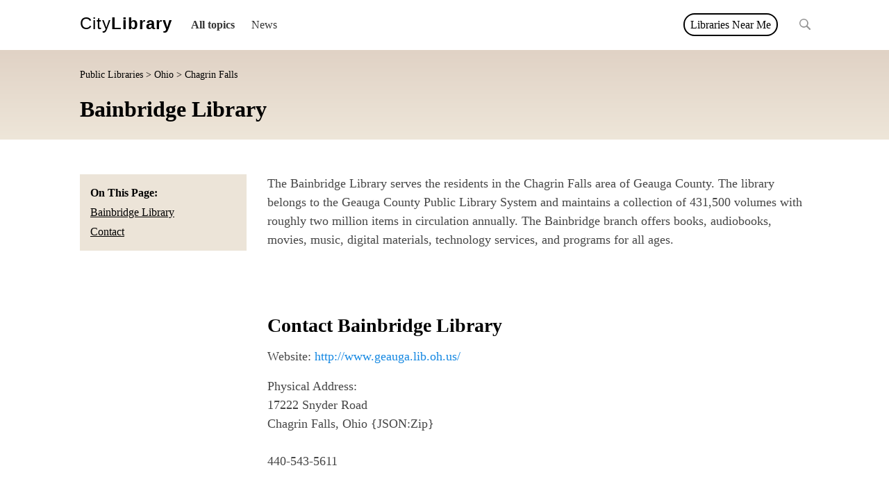

--- FILE ---
content_type: text/html; charset=utf-8
request_url: https://citylibrary.com/public-libraries/bainbridge-library/
body_size: 13830
content:






<!DOCTYPE html>
<html lang="en">
<head>
    <!-- Google Tag Manager -->
    <script>(function (w, d, s, l, i) {
        w[l] = w[l] || [];
        w[l].push({
            'gtm.start':
                new Date().getTime(), event: 'gtm.js'
        });
        var f = d.getElementsByTagName(s)[0],
            j = d.createElement(s), dl = l != 'dataLayer' ? '&l=' + l : '';
        j.async = true;
        j.src =
            'https://www.googletagmanager.com/gtm.js?id=' + i + dl;
        f.parentNode.insertBefore(j, f);
    })(window, document, 'script', 'dataLayer', 'GTM-PSNMZ7N');</script>
    <!-- End Google Tag Manager -->
    <meta charset="utf-8"/>
    <meta name="viewport" content="width=device-width, initial-scale=1, shrink-to-fit=no">
    
    
        <meta name="keywords" content="Bainbridge Library,Ohio,Geauga,Chagrin Falls">
    
    
        <meta name="description" content="The Bainbridge Library serves the residents in the city of Chagrin Falls. Contact by phone at 440-543-5611. Or visit the location at 17222 Snyder Road, Chagrin Falls. Learn more about Bainbridge Library at CityLibrary.com">
    
    
    <title>Bainbridge Library - Contact, Hours, and Information | CityLibrary</title>
    
        <link rel="shortcut icon" href="https://d3oim7aeizxesl.cloudfront.net/static/images/multisite/3/favicon.ico"/>
    

    <script src='https://js.sentry-cdn.com/aafdd0f0473a41c0b7c32e9408b4edda.min.js' crossorigin="anonymous"></script>

    <script type="text/javascript">
        Sentry.onLoad(function() {
            Sentry.init({
                dsn: "https://aafdd0f0473a41c0b7c32e9408b4edda@o4504049165467648.ingest.sentry.io/4504049166778369",
                integrations: [new Sentry.BrowserTracing()],

                // Set tracesSampleRate to 1.0 to capture 100%
                // of transactions for performance monitoring.
                // We recommend adjusting this value in production
                tracesSampleRate: 1.0,
            });
        });
    </script>

    <script type="text/javascript">
        // make sure that those colors are in line with css styles
        let isMobile = /Android|webOS|iPhone|iPad|iPod|BlackBerry|IEMobile|Opera Mini/i.test(navigator.userAgent);
        var site_id = '3';

        var hidePlaceholders = function () {
            var placeholders = document.getElementsByClassName("map-placeholder");
            for (var i = 0; i < placeholders.length; i++) {
                placeholders[i].remove();
            }
        }

        var colors = {
            '1': { // WZ
                'primary': '#89a4bb',
                'secondary': '#4f5d78',
                'color_map': {
                    // https://coolors.co/
                    '0': '#1abD00',  // A
                    '1': '#97de5a',  // A-
                    '2': '#EDFD8B',  // B+
                    '3': '#e5d72d',  // B
                    '4': '#fcb22a',  // B-
                    '5': '#fc7b0d',  // C+
                    '6': '#ff0000',  // C
                    '7': '#b90000',  // C-
                    '8': '#90040c',  // D+
                    '9': '#6f0108',  // D
                    '10': '#530104', // D-
                    '11': '#2e0002', // F
                    '-1': '#e5e5e5'  // no data
                }
            },
            '2': { // RZ
                'primary': '#CACECB',
                'secondary': '#AAADAB'
                //'primary': '#0d6041',
                //'secondary': '#0da682'
            },
            '3': { // CL
                'primary': '#CACECB',
                'secondary': '#AAADAB'
                //'primary': '#e0d2c5',
                //'secondary': '#eee6d9'
            },
            '4': { // CL
                'primary': '#CACECB',
                'secondary': '#AAADAB'
                //'primary': '#e0d2c5',
                //'secondary': '#eee6d9'
            }
        }
    </script>

    


    <style type="text/css">
        /* content of the css/purged/bootstrap.min.css */
        :root {
            --blue: #007bff;
            --indigo: #6610f2;
            --purple: #6f42c1;
            --pink: #e83e8c;
            --red: #dc3545;
            --orange: #fd7e14;
            --yellow: #ffc107;
            --green: #28a745;
            --teal: #20c997;
            --cyan: #17a2b8;
            --white: #fff;
            --gray: #6c757d;
            --gray-dark: #343a40;
            --primary: #007bff;
            --secondary: #6c757d;
            --success: #28a745;
            --info: #17a2b8;
            --warning: #ffc107;
            --danger: #dc3545;
            --light: #f8f9fa;
            --dark: #343a40;
            --breakpoint-xs: 0;
            --breakpoint-sm: 576px;
            --breakpoint-md: 768px;
            --breakpoint-lg: 992px;
            --breakpoint-xl: 1200px;
            --font-family-sans-serif: -apple-system, BlinkMacSystemFont, "Segoe UI", Roboto, "Helvetica Neue", Arial, sans-serif, "Apple Color Emoji", "Segoe UI Emoji", "Segoe UI Symbol";
            --font-family-monospace: SFMono-Regular, Menlo, Monaco, Consolas, "Liberation Mono", "Courier New", monospace
        }

        *, ::after, ::before {
            box-sizing: border-box
        }

        html {
            font-family: sans-serif;
            line-height: 1.15;
            -webkit-text-size-adjust: 100%;
            -ms-text-size-adjust: 100%;
            -ms-overflow-style: scrollbar;
            -webkit-tap-highlight-color: transparent
        }

        @-ms-viewport {
            width: device-width;
        }

        footer, header, main {
            display: block
        }

        body {
            margin: 0;
            font-family: -apple-system, BlinkMacSystemFont, "Segoe UI", Roboto, "Helvetica Neue", Arial, sans-serif, "Apple Color Emoji", "Segoe UI Emoji", "Segoe UI Symbol";
            font-size: 1rem;
            font-weight: 400;
            line-height: 1.5;
            color: #212529;
            text-align: left;
            background-color: #fff
        }

        [tabindex="-1"]:focus {
            outline: 0 !important
        }

        hr {
            box-sizing: content-box;
            height: 0;
            overflow: visible
        }

        h1, h2, h3, h4, h5 {
            margin-top: 0;
            margin-bottom: .5rem
        }

        p {
            margin-top: 0;
            margin-bottom: 1rem
        }

        dl, ul {
            margin-top: 0;
            margin-bottom: 1rem
        }

        ul ul {
            margin-bottom: 0
        }

        strong {
            font-weight: bolder
        }

        a {
            color: #007bff;
            text-decoration: none;
            background-color: transparent;
            -webkit-text-decoration-skip: objects
        }

        a:hover {
            color: #0056b3;
            text-decoration: underline
        }

        a:not([href]):not([tabindex]) {
            color: inherit;
            text-decoration: none
        }

        a:not([href]):not([tabindex]):focus, a:not([href]):not([tabindex]):hover {
            color: inherit;
            text-decoration: none
        }

        a:not([href]):not([tabindex]):focus {
            outline: 0
        }

        img {
            vertical-align: middle;
            border-style: none
        }

        input {
            margin: 0;
            font-family: inherit;
            font-size: inherit;
            line-height: inherit
        }

        input {
            overflow: visible
        }

        input[type=date], input[type=month], input[type=time] {
            -webkit-appearance: listbox
        }

        [type=search] {
            outline-offset: -2px;
            -webkit-appearance: none
        }

        [type=search]::-webkit-search-cancel-button, [type=search]::-webkit-search-decoration {
            -webkit-appearance: none
        }

        summary {
            display: list-item;
            cursor: pointer
        }

        [hidden] {
            display: none !important
        }

        .h1, .h2, .h3, .h4, .h5, h1, h2, h3, h4, h5 {
            margin-bottom: .5rem;
            font-family: inherit;
            font-weight: 500;
            line-height: 1.2;
            color: inherit
        }

        .h1, h1 {
            font-size: 2.5rem
        }

        .h2, h2 {
            font-size: 2rem
        }

        .h3, h3 {
            font-size: 1.75rem
        }

        .h4, h4 {
            font-size: 1.5rem
        }

        .h5, h5 {
            font-size: 1.25rem
        }

        hr {
            margin-top: 1rem;
            margin-bottom: 1rem;
            border: 0;
            border-top: 1px solid rgba(0, 0, 0, .1)
        }

        .list-unstyled {
            padding-left: 0;
            list-style: none
        }

        .container {
            width: 100%;
            padding-right: 15px;
            padding-left: 15px;
            margin-right: auto;
            margin-left: auto
        }

        @media (min-width: 576px) {
            .container {
                max-width: 540px
            }
        }

        @media (min-width: 768px) {
            .container {
                max-width: 720px
            }
        }

        @media (min-width: 992px) {
            .container {
                max-width: 960px
            }
        }

        @media (min-width: 1200px) {
            .container {
                max-width: 1140px
            }
        }

        .container-fluid {
            width: 100%;
            padding-right: 15px;
            padding-left: 15px;
            margin-right: auto;
            margin-left: auto
        }

        .row {
            display: -ms-flexbox;
            display: flex;
            -ms-flex-wrap: wrap;
            flex-wrap: wrap;
            margin-right: -15px;
            margin-left: -15px
        }

        .col-md-12, .col-md-3, .col-md-4, .col-md-5, .col-md-6, .col-md-7, .col-md-8, .col-md-9 {
            position: relative;
            width: 100%;
            min-height: 1px;
            padding-right: 15px;
            padding-left: 15px
        }

        @media (min-width: 768px) {
            .col-md-3 {
                -ms-flex: 0 0 25%;
                flex: 0 0 25%;
                max-width: 25%
            }

            .col-md-4 {
                -ms-flex: 0 0 33.333333%;
                flex: 0 0 33.333333%;
                max-width: 33.333333%
            }

            .col-md-5 {
                -ms-flex: 0 0 41.666667%;
                flex: 0 0 41.666667%;
                max-width: 41.666667%
            }

            .col-md-6 {
                -ms-flex: 0 0 50%;
                flex: 0 0 50%;
                max-width: 50%
            }

            .col-md-7 {
                -ms-flex: 0 0 58.333333%;
                flex: 0 0 58.333333%;
                max-width: 58.333333%
            }

            .col-md-8 {
                -ms-flex: 0 0 66.666667%;
                flex: 0 0 66.666667%;
                max-width: 66.666667%
            }

            .col-md-9 {
                -ms-flex: 0 0 75%;
                flex: 0 0 75%;
                max-width: 75%
            }

            .col-md-12 {
                -ms-flex: 0 0 100%;
                flex: 0 0 100%;
                max-width: 100%
            }

            .offset-md-1 {
                margin-left: 8.333333%
            }
        }

        .btn {
            display: inline-block;
            font-weight: 400;
            text-align: center;
            white-space: nowrap;
            vertical-align: middle;
            -webkit-user-select: none;
            -moz-user-select: none;
            -ms-user-select: none;
            user-select: none;
            border: 1px solid transparent;
            padding: .375rem .75rem;
            font-size: 1rem;
            line-height: 1.5;
            border-radius: .25rem;
            transition: color .15s ease-in-out, background-color .15s ease-in-out, border-color .15s ease-in-out, box-shadow .15s ease-in-out
        }

        @media screen and (prefers-reduced-motion: reduce) {
            .btn {
                transition: none
            }
        }

        .btn:focus, .btn:hover {
            text-decoration: none
        }

        .btn.focus, .btn:focus {
            outline: 0;
            box-shadow: 0 0 0 .2rem rgba(0, 123, 255, .25)
        }

        .btn.disabled, .btn:disabled {
            opacity: .65
        }

        .btn:not(:disabled):not(.disabled) {
            cursor: pointer
        }

        .btn:not(:disabled):not(.disabled).active, .btn:not(:disabled):not(.disabled):active {
            background-image: none
        }

        a.btn.disabled {
            pointer-events: none
        }

        .card {
            position: relative;
            display: -ms-flexbox;
            display: flex;
            -ms-flex-direction: column;
            flex-direction: column;
            min-width: 0;
            word-wrap: break-word;
            background-color: #fff;
            background-clip: border-box;
            border: 1px solid rgba(0, 0, 0, .125);
            border-radius: .25rem
        }

        .card > hr {
            margin-right: 0;
            margin-left: 0
        }

        @-webkit-keyframes progress-bar-stripes {
            from {
                background-position: 1rem 0
            }
            to {
                background-position: 0 0
            }
        }

        @keyframes progress-bar-stripes {
            from {
                background-position: 1rem 0
            }
            to {
                background-position: 0 0
            }
        }

        .media {
            display: -ms-flexbox;
            display: flex;
            -ms-flex-align: start;
            align-items: flex-start
        }

        .border {
            border: 1px solid #dee2e6 !important
        }

        .border-top {
            border-top: 1px solid #dee2e6 !important
        }

        .border-right {
            border-right: 1px solid #dee2e6 !important
        }

        .clearfix::after {
            display: block;
            clear: both;
            content: ""
        }

        .flex-wrap {
            -ms-flex-wrap: wrap !important;
            flex-wrap: wrap !important
        }

        .text-right {
            text-align: right !important
        }

        .text-center {
            text-align: center !important
        }

        .font-weight-bold {
            font-weight: 700 !important
        }

        .visible {
            visibility: visible !important
        }

        @media print {
            *, ::after, ::before {
                text-shadow: none !important;
                box-shadow: none !important
            }

            a:not(.btn) {
                text-decoration: underline
            }

            img {
                page-break-inside: avoid
            }

            h2, h3, p {
                orphans: 3;
                widows: 3
            }

            h2, h3 {
                page-break-after: avoid
            }

            @page {
                size: a3
            }

            body {
                min-width: 992px !important
            }

            .container {
                min-width: 992px !important
            }
        }

        :root{--blue:#007bff;--indigo:#6610f2;--purple:#6f42c1;--pink:#e83e8c;--red:#dc3545;--orange:#fd7e14;--yellow:#ffc107;--green:#28a745;--teal:#20c997;--cyan:#17a2b8;--white:#fff;--gray:#6c757d;--gray-dark:#343a40;--primary:#007bff;--secondary:#6c757d;--success:#28a745;--info:#17a2b8;--warning:#ffc107;--danger:#dc3545;--light:#f8f9fa;--dark:#343a40;--breakpoint-xs:0;--breakpoint-sm:576px;--breakpoint-md:768px;--breakpoint-lg:992px;--breakpoint-xl:1200px;--font-family-sans-serif:-apple-system,BlinkMacSystemFont,\"Segoe UI\",Roboto,\"Helvetica Neue\",Arial,sans-serif,\"Apple Color Emoji\",\"Segoe UI Emoji\",\"Segoe UI Symbol\";--font-family-monospace:SFMono-Regular,Menlo,Monaco,Consolas,\"Liberation Mono\",\"Courier New\",monospace}*,::after,::before{box-sizing:border-box}html{font-family:sans-serif;line-height:1.15;-webkit-text-size-adjust:100%;-ms-text-size-adjust:100%;-ms-overflow-style:scrollbar;-webkit-tap-highlight-color:transparent}@-ms-viewport{width:device-width}footer,main{display:block}body{margin:0;font-family:-apple-system,BlinkMacSystemFont,\"Segoe UI\",Roboto,\"Helvetica Neue\",Arial,sans-serif,\"Apple Color Emoji\",\"Segoe UI Emoji\",\"Segoe UI Symbol\";font-size:1rem;font-weight:400;line-height:1.5;color:#212529;text-align:left;background-color:#fff}h1,h2,h3,h4{margin-top:0;margin-bottom:.5rem}p{margin-top:0;margin-bottom:1rem}ul{margin-top:0;margin-bottom:1rem}ul ul{margin-bottom:0}strong{font-weight:bolder}a{color:#007bff;text-decoration:none;background-color:transparent;-webkit-text-decoration-skip:objects}a:hover{color:#0056b3;text-decoration:underline}a:not([href]):not([tabindex]){color:inherit;text-decoration:none}a:not([href]):not([tabindex]):focus,a:not([href]):not([tabindex]):hover{color:inherit;text-decoration:none}a:not([href]):not([tabindex]):focus{outline:0}img{vertical-align:middle;border-style:none}[type=search]{outline-offset:-2px;-webkit-appearance:none}[type=search]::-webkit-search-cancel-button,[type=search]::-webkit-search-decoration{-webkit-appearance:none}.h1,.h2,.h3,.h4,h1,h2,h3,h4{margin-bottom:.5rem;font-family:inherit;font-weight:500;line-height:1.2;color:inherit}.h1,h1{font-size:2.5rem}.h2,h2{font-size:2rem}.h3,h3{font-size:1.75rem}.h4,h4{font-size:1.5rem}.list-unstyled{padding-left:0;list-style:none}.container{width:100%;padding-right:15px;padding-left:15px;margin-right:auto;margin-left:auto}@media (min-width:576px){.container{max-width:540px}}@media (min-width:768px){.container{max-width:720px}}@media (min-width:992px){.container{max-width:960px}}@media (min-width:1200px){.container{max-width:1140px}}.row{display:-ms-flexbox;display:flex;-ms-flex-wrap:wrap;flex-wrap:wrap;margin-right:-15px;margin-left:-15px}.col-md-12,.col-md-3,.col-md-9{position:relative;width:100%;min-height:1px;padding-right:15px;padding-left:15px}@media (min-width:768px){.col-md-3{-ms-flex:0 0 25%;flex:0 0 25%;max-width:25%}.col-md-9{-ms-flex:0 0 75%;flex:0 0 75%;max-width:75%}.col-md-12{-ms-flex:0 0 100%;flex:0 0 100%;max-width:100%}}.card{position:relative;display:-ms-flexbox;display:flex;-ms-flex-direction:column;flex-direction:column;min-width:0;word-wrap:break-word;background-color:#fff;background-clip:border-box;border:1px solid rgba(0,0,0,.125);border-radius:.25rem}@-webkit-keyframes progress-bar-stripes{from{background-position:1rem 0}to{background-position:0 0}}@keyframes progress-bar-stripes{from{background-position:1rem 0}to{background-position:0 0}}.border-top{border-top:1px solid #dee2e6!important}@media print{*,::after,::before{text-shadow:none!important;box-shadow:none!important}a:not(.btn){text-decoration:underline}img{page-break-inside:avoid}h2,h3,p{orphans:3;widows:3}h2,h3{page-break-after:avoid}@page{size:a3}body{min-width:992px!important}.container{min-width:992px!important}

    </style>


    <link rel="stylesheet" href="https://d3oim7aeizxesl.cloudfront.net/static/css/style.css.gz"/>
    
    
    
        <link rel="stylesheet" href="https://d3oim7aeizxesl.cloudfront.net/static/css/multisite/3/style.css"/>
    
    <script defer src="https://d3oim7aeizxesl.cloudfront.net/static/js/jquery-3.6.1.min.js.gz"></script>
    <script defer src="https://d3oim7aeizxesl.cloudfront.net/static/js/bootstrap.bundle.min.js.gz"></script>
    <script defer src="https://d3oim7aeizxesl.cloudfront.net/static/js/popper.min.js.gz"></script>
    <script defer src="https://d3oim7aeizxesl.cloudfront.net/static/js/tooltip.min.js.gz"></script>
    <script defer src="https://d3oim7aeizxesl.cloudfront.net/static/js/lozad.min.js.gz"></script>


    <script type="text/javascript">
        // https://www.sitepoint.com/javascript-generate-lighter-darker-color/
        function color_luminance(hex, lum) {

            // validate hex string
            hex = String(hex).replace(/[^0-9a-f]/gi, '');
            if (hex.length < 6) {
                hex = hex[0]+hex[0]+hex[1]+hex[1]+hex[2]+hex[2];
            }
            lum = lum || 0;

            // convert to decimal and change luminosity
            var rgb = "#", c, i;
            for (i = 0; i < 3; i++) {
                c = parseInt(hex.substr(i*2,2), 16);
                c = Math.round(Math.min(Math.max(0, c + (c * lum)), 255)).toString(16);
                rgb += ("00"+c).substr(c.length);
            }

            return rgb;
        }

        document.addEventListener('DOMContentLoaded', function() {
        $(function () {
            let $mainMenuPopup1 = $('#main-nav-popup1');
            let $mainMenuPopup2 = $('#main-nav-popup2');

            $('#main-nav-popup1-trigger').on('mouseenter', function (e) {
                $mainMenuPopup1.show();
                let diff = ($mainMenuPopup1.width() + $mainMenuPopup1.offset().left) - $('body').width()
                if (diff > 0) $mainMenuPopup1[0].style.left = -diff - 15;
            });
            $('#main-nav-popup1-trigger').on('mouseleave', function (e) {
                $mainMenuPopup1.hide();
                $mainMenuPopup1[0].style.left = 0;
            });

            $('#main-nav-popup2-trigger').on('mouseenter', function (e) {
                $('#main-nav-popup2').show();
                let diff = ($mainMenuPopup2.width() + $mainMenuPopup2.offset().left) - $('body').width()
                if (diff > 0) $mainMenuPopup2[0].style.left = -diff - 15;
            });
            $('#main-nav-popup2-trigger').on('mouseleave', function (e) {
                $('#main-nav-popup2').hide();
                $mainMenuPopup2[0].style.left = 0;
            });

            function openMobileMenu() {
                $('#main-nav-mobile-trigger-on').hide();
                $('#main-nav-mobile').show();
                $('#main-nav-mobile-trigger-off').show();
            }

            function closeMobileMenu() {
                $('#main-nav-mobile-trigger-on').show();
                $('#main-nav-mobile').hide();
                $('#main-nav-mobile-trigger-off').hide();
            }

            $('#main-nav-mobile-trigger-on').on('click', function (e) {
                openMobileMenu();
            });

            $('#main-nav-mobile-trigger-off').on('click', function (e) {
                closeMobileMenu();
            });

            $('.trigger-close-menu').on('click', function (e) {
                closeMobileMenu();
            });

            $('.main-nav-mobile-submenu-trigger-on').on('click', function (e) {
                var target = $(e.target);
                target.hide();
                target.siblings('.main-nav-mobile-submenu-trigger-off').show();
                target.siblings('ul')[0].style.maxHeight = '500px';
            });

            $('.main-nav-mobile-submenu-trigger-off').on('click', function (e) {
                var target = $(e.target);
                target.hide();
                target.siblings('.main-nav-mobile-submenu-trigger-on').show();
                target.siblings('ul')[0].style.maxHeight = '0';
            });

            function resizeMenu() {
                $('div#main-nav')[0].style.opacity = 0;

                $('#main-nav-mobile').hide();

                var parentEnd = $('div#main-nav')[0].offsetLeft + $('div#main-nav')[0].offsetWidth - 60;
                var listItems = $('div#main-nav > ul li.main-menu-items');
                listItems.show();
                listItems.each(function (index, el) {
                    var elementEnd = el.offsetLeft + el.offsetWidth;
                    if (parentEnd > elementEnd) {
                        $(listItems[index]).show();
                    } else {
                        $(listItems[index]).hide();
                    }
                });

                // resize category menu
                var parentEnd = $('div#main-nav')[0].offsetLeft + $('div#main-nav')[0].offsetWidth - 60;
                var listItems = $('div#main-nav li.main-menu-post');
                var listItemsSubmenu = $('div#main-nav-popup2 li');
                listItemsSubmenu.hide();
                listItems.removeClass('main-menu-post-hidden');
                var listItemsLength = listItems.length;
                var visibleSubmenuElements = 0;
                listItems.each(function (index, el) {
                    if (index === (listItemsLength - 1)) {
                        // ignore the last element as it is '...'
                        return;
                    }
                    var elementEnd = el.offsetLeft + el.offsetWidth;
                    if (parentEnd > elementEnd) {
                        el.classList.remove('main-menu-post-hidden');
                    } else {
                        el.classList.add('main-menu-post-hidden');
                        listItemsSubmenu.find('a:contains("' + el.textContent.trim() + '")').parent().show();
                        visibleSubmenuElements += 1;
                    }
                });

                if (visibleSubmenuElements > 0) {
                    $('#main-nav-popup2-trigger').show();
                } else {
                    $('#main-nav-popup2-trigger').hide();
                }
                $('div#main-nav')[0].style.opacity = 1;
            }

            function resizeEventHandler() {
                resizeMenu();
            }

            resizeEventHandler();

            var resizeTimeout;
            window.addEventListener('resize', function () {
                $('div#main-nav')[0].style.opacity = 0;
                clearTimeout(resizeTimeout);
                resizeTimeout = setTimeout(resizeEventHandler, 100);
            });


            $('footer #footer-view-more .clickable').on('click', function (e) {
                $('.footer-categories .footer-category-more').show();
                $('footer #footer-view-more').hide();
                $('footer #footer-view-less').show();
            });

            $('footer #footer-view-less .clickable').on('click', function (e) {
                $('.footer-categories .footer-category-more').hide();
                $('footer #footer-view-less').hide();
                $('footer #footer-view-more').show();
            });

            $('#latest-updates-load-more span').on('click', function (e) {
                // show spinner
                $('#latest-updates-load-more-spinner').show();

                let $this = $(this);
                $this.parent().hide();
                let container = $(this).parent().parent().find('.latest-updates-container');
                let totalElements = $(this).parent().parent().find('.latest-updates-container').data('totalResults');
                let page = container.data('page');
                let url = window.location.href.includes('?') ? window.location.href + '&blog_posts&page=' + (page+1) : window.location.href + '?blog_posts&page=' + (page+1);
                $.ajax(url).done(function( data ) {
                    container.append(data);
                    $('#latest-updates-load-more-spinner').hide();
                    container.data('page', page+1);
                    let visibleElements = container.find('.latest-updates-post').length;
                    if (totalElements <= visibleElements) {
                        $this.parent().hide();
                    } else {
                        $this.parent().show();
                    }
                });
            });

        });
        });
    </script>

    
    
        <!-- Google tag (gtag.js) -->
<script async src="https://www.googletagmanager.com/gtag/js?id=G-B6253D8PTX"></script>
<script>
  window.dataLayer = window.dataLayer || [];
  function gtag(){dataLayer.push(arguments);}
  gtag('js', new Date());

  gtag('config', 'G-B6253D8PTX');
</script>
<script async src="https://pagead2.googlesyndication.com/pagead/js/adsbygoogle.js?client=ca-pub-7236094607587167"
     crossorigin="anonymous"></script>
    
    
</head>
<body>
<!-- Google Tag Manager (noscript) -->
<noscript>
    <iframe src="https://www.googletagmanager.com/ns.html?id=GTM-PSNMZ7N"
            height="0" width="0" style="display:none;visibility:hidden"></iframe>
</noscript>
<!-- End Google Tag Manager (noscript) -->
<div id="main-nav-mobile">
    <ul>
        <li><input type="text" id="search-mobile" class="search" placeholder="Search" value=""></li>
        
            <li>
                <a href="/blog/first-category/">News</a>
                

            </li>
        
        <li class="extra-space"><strong>Find Your Cities Public Library</strong></li>
        <li><a class="light trigger-close-menu" href="/#service-providers-by-state">By State</a></li>
        <li><a class="light" href="https://citylibrary.com/public-libraries/">By Name</a></li>
    </ul>
</div>
<div class="site-container">
    <div class="site-top-logo-and-content">
            <div class="container-fluid header">
                <div class="container header-container">
                    




<div class="row" style="flex-wrap: nowrap;">
    <a href="#" id="main-nav-mobile-trigger">
        <i id="main-nav-mobile-trigger-on" class="fa fa-bars"></i>
        <i id="main-nav-mobile-trigger-off" class="fa fa-times"></i>
    </a>
    <a href="/" class="logo">
        
        
            <span class="logo-first">City</span><span class="logo-second">Library</span>

        
    </a>
    <div id="main-nav" style="opacity: 0;">
        <ul>
            
                <li class="nowrap " id="main-nav-popup1-trigger" style="position: relative;">
                    <a href="#" class="main-nav-bold">
                        
                            All topics <i class="fa fa-chevron-down"></i></a>
                    <div class="main-nav-popup" id="main-nav-popup1" style="display: none">
                        <div class="main-nav-popup-left">
                            <ul>
                                
                                    <li ><a
                                            href="/blog/first-category/">
                                        <strong>News</strong>
                                        <span></span>
                                    </a></li>
                                
                            </ul>
                        </div>
                        <div class="main-nav-popup-right">
                            <strong>Find Your Public Library</strong><br/>
                            <a href="/#service-providers-by-state">By State</a><br/>
                            <a href="https://citylibrary.com/public-libraries/">By Name</a><br/>
                        </div>
                    </div>
                </li>
            
            
                <li class="nowrap main-menu-items"><a href="/blog/first-category/">News</a></li>
            
            
            
        </ul>
    </div>
    
        <div id="service-provider-near-me">
            <a href="https://citylibrary.com/public-libraries/">Libraries Near Me</a>
        </div>
    
    <input type="text" id="search" class="search" placeholder="Search" autocomplete="off" value="">
</div>
                </div>
            </div>
        
    <div class="page-header">
        <div class="container">
            <div style="padding: 0 30px;">
                <div class="page-header-breadcrumb">
                    <a href="https://citylibrary.com/public-libraries/">Public Libraries</a> &gt;
                    <a href="/states/ohio/">Ohio</a> &gt
                    Chagrin Falls
                </div>
                <h1>Bainbridge Library</h1>
            </div>
        </div>
    </div>

    

        <div class="container service-provider-page public-library">
            
            <div class="content">
                
  
  <div class="row">
      <div class="col-md-3">
          
    <div class="page-buttons page-buttons-side">
        <div class="page-buttons-list" id="page-buttons-list">
            <strong>On This Page:</strong>
            <ul>
                <li><a href="#service-intro">Bainbridge Library</a></li>
                
                    <li><a href="#contact">Contact</a></li>
                









                
            </ul>
        </div>
    </div>

      </div>
    <div class="col-md-9">
      
    <div class="blog-post service-provider-post">

        <div class="blog-body">
            <p>The Bainbridge Library serves the residents in the Chagrin Falls area of Geauga County. The library belongs to the Geauga County Public Library System and maintains a collection of 431,500 volumes with roughly two million items in circulation annually. The Bainbridge branch offers books, audiobooks, movies, music, digital materials, technology services, and programs for all ages.</p><p><br/></p>

            




            
    
        <div class="anchor-offset" id="contact"></div>
        <div>
            <h2>Contact Bainbridge Library</h2>
            
                <p>Website: <a href="http://www.geauga.lib.oh.us/">http://www.geauga.lib.oh.us/</a></p>
            
            <p>
                Physical Address: <br/>
                17222 Snyder Road <br/>
                
                
                    Chagrin Falls, Ohio {JSON:Zip} <br/>
                
                <br/>
                440-543-5611 <br/>
                
            </p>
        </div>
    

















    


            

            <div class="anchor-offset" id="news-and-resources"></div>


    <div id="latest-updates" class="with-margin">
        <div class="blog-meta">
            <div class="latest-updates-header">
                <span>Latest Updates</span>
            </div>
        </div>
        <div class="latest-updates-container">
            
                



<div class="latest-updates-post">
  <a href="/blog-posts/prism-book-alliance/">
    
      <div class="latest-updates-post-image">
        
          <img
              loading="lazy"
              src="https://d3oim7aeizxesl.cloudfront.net/media/images/prism-book-alliance.max-600x450.fillbackground-600x450.png"
              alt="prism-book-alliance"
              width="600"
              height="450" />
      </div>
    

    <h3 class="latest-updates-post-title">Prism Book Alliance</h3>

    
      <div class="latest-updates-post-date">
        By Dave on 7/4/2022
      </div>
    

    <div class="latest-updates-post-intro">
      <p data-block-key="o3i87">Prism Book Alliance was a book review site celebrating diversity through literature. And, while the site is no longer active, the team at CityLibrary.com has preserved some of the history and information about this project.</p>
    </div>
  </a>
</div>

            
                



<div class="latest-updates-post">
  <a href="/blog-posts/harare-city-library/">
    
      <div class="latest-updates-post-image">
        
          <img
              loading="lazy"
              src="https://d3oim7aeizxesl.cloudfront.net/media/images/harare.max-600x450.fillbackground-600x450.jpg"
              alt="Harare City Library"
              width="600"
              height="450" />
      </div>
    

    <h3 class="latest-updates-post-title">Harare City Library</h3>

    
      <div class="latest-updates-post-date">
        By Ashlee on 5/11/2022
      </div>
    

    <div class="latest-updates-post-intro">
      <p data-block-key="fyfh0">Learn more about Harare City Library.</p>
    </div>
  </a>
</div>

            
        </div>
    </div>



        </div>

        <div class="more-from-site">
    <h1>More Public Libraries in Ohio</h1>
    <div class="more-link">
        <a href="/states/ohio/">View all</a>
    </div>
    <ul class="three-rows-nowrap">
        
            <li>
                <a href="https://citylibrary.com/public-libraries/addison-branch-library/">Addison Branch Library</a>
            </li>
        
            <li>
                <a href="https://citylibrary.com/public-libraries/adena-branch-library/">Adena Branch Library</a>
            </li>
        
            <li>
                <a href="https://citylibrary.com/public-libraries/aj-wise-fort-loramie-branch-library/">AJ Wise - Fort Loramie Branch Library</a>
            </li>
        
            <li>
                <a href="https://citylibrary.com/public-libraries/anna-branch-library/">Anna Branch Library</a>
            </li>
        
            <li>
                <a href="https://citylibrary.com/public-libraries/antwerp-branch-library/">Antwerp Branch Library</a>
            </li>
        
            <li>
                <a href="https://citylibrary.com/public-libraries/ashtabula-county-district-library/">Ashtabula County District Library</a>
            </li>
        
            <li>
                <a href="https://citylibrary.com/public-libraries/austintown-library/">Austintown Library</a>
            </li>
        
            <li>
                <a href="https://citylibrary.com/public-libraries/bainbridge-library/">Bainbridge Library</a>
            </li>
        
            <li>
                <a href="https://citylibrary.com/public-libraries/bay-village-branch-library/">Bay Village Branch Library</a>
            </li>
        
            <li>
                <a href="https://citylibrary.com/public-libraries/beachwood-branch-library/">Beachwood Branch Library</a>
            </li>
        
            <li>
                <a href="https://citylibrary.com/public-libraries/beavercreek-community-library/">Beavercreek Community Library</a>
            </li>
        
            <li>
                <a href="https://citylibrary.com/public-libraries/berea-branch-library/">Berea Branch Library</a>
            </li>
        
            <li>
                <a href="https://citylibrary.com/public-libraries/bertram-woods-branch-library/">Bertram Woods Branch Library</a>
            </li>
        
            <li>
                <a href="https://citylibrary.com/public-libraries/birmingham-branch-library/">Birmingham Branch Library</a>
            </li>
        
            <li>
                <a href="https://citylibrary.com/public-libraries/boardman-library/">Boardman Library</a>
            </li>
        
            <li>
                <a href="https://citylibrary.com/public-libraries/bradford-public-library/">Bradford Public Library</a>
            </li>
        
            <li>
                <a href="https://citylibrary.com/public-libraries/brecksville-branch-library/">Brecksville Branch Library</a>
            </li>
        
            <li>
                <a href="https://citylibrary.com/public-libraries/briggs-lawrence-county-library/">Briggs Lawrence County Library</a>
            </li>
        
            <li>
                <a href="https://citylibrary.com/public-libraries/brilliant-branch-library/">Brilliant Branch Library</a>
            </li>
        
            <li>
                <a href="https://citylibrary.com/public-libraries/broadway-branch-library/">Broadway Branch Library</a>
            </li>
        
            <li>
                <a href="https://citylibrary.com/public-libraries/brookfield-branch-library/">Brookfield Branch Library</a>
            </li>
        
            <li>
                <a href="https://citylibrary.com/public-libraries/brooklyn-branch-library/">Brooklyn Branch Library</a>
            </li>
        
            <li>
                <a href="https://citylibrary.com/public-libraries/brook-park-branch-library/">Brook Park Branch Library</a>
            </li>
        
            <li>
                <a href="https://citylibrary.com/public-libraries/brownlee-woods-library/">Brownlee Woods Library</a>
            </li>
        
            <li>
                <a href="https://citylibrary.com/public-libraries/brown-memorial-library/">Brown Memorial Library</a>
            </li>
        
            <li>
                <a href="https://citylibrary.com/public-libraries/brunswick-branch-library/">Brunswick Branch Library</a>
            </li>
        
            <li>
                <a href="https://citylibrary.com/public-libraries/camden-branch-library/">Camden Branch Library</a>
            </li>
        
            <li>
                <a href="https://citylibrary.com/public-libraries/campbell-library/">Campbell Library</a>
            </li>
        
            <li>
                <a href="https://citylibrary.com/public-libraries/canfield-library/">Canfield Library</a>
            </li>
        
            <li>
                <a href="https://citylibrary.com/public-libraries/carnegie-west-branch-library/">Carnegie West Branch Library</a>
            </li>
        
            <li>
                <a href="https://citylibrary.com/public-libraries/cedarville-community-library/">Cedarville Community Library</a>
            </li>
        
            <li>
                <a href="https://citylibrary.com/public-libraries/chagrin-falls-branch-library/">Chagrin Falls Branch Library</a>
            </li>
        
            <li>
                <a href="https://citylibrary.com/public-libraries/chardon-library/">Chardon Library</a>
            </li>
        
            <li>
                <a href="https://citylibrary.com/public-libraries/chillicothe-and-ross-county-public-library/">Chillicothe and Ross County Public Library</a>
            </li>
        
            <li>
                <a href="https://citylibrary.com/public-libraries/clark-county-public-library/">Clark County Public Library</a>
            </li>
        
            <li>
                <a href="https://citylibrary.com/public-libraries/clermont-county-public-library/">Clermont County Public Library</a>
            </li>
        
            <li>
                <a href="https://citylibrary.com/public-libraries/clinton-massie-branch-library/">Clinton Massie Branch Library</a>
            </li>
        
            <li>
                <a href="https://citylibrary.com/public-libraries/collinwood-branch-library/">Collinwood Branch Library</a>
            </li>
        
            <li>
                <a href="https://citylibrary.com/public-libraries/columbus-metropolitan-library/">Columbus Metropolitan Library</a>
            </li>
        
            <li>
                <a href="https://citylibrary.com/public-libraries/convoy-branch-library/">Convoy Branch Library</a>
            </li>
        
            <li>
                <a href="https://citylibrary.com/public-libraries/cooper-community-branch-library/">Cooper Community Branch Library</a>
            </li>
        
            <li>
                <a href="https://citylibrary.com/public-libraries/cortland-branch-library/">Cortland Branch Library</a>
            </li>
        
            <li>
                <a href="https://citylibrary.com/public-libraries/coventry-branch-library/">Coventry Branch Library</a>
            </li>
        
            <li>
                <a href="https://citylibrary.com/public-libraries/creston-branch-library/">Creston Branch Library</a>
            </li>
        
            <li>
                <a href="https://citylibrary.com/public-libraries/cridersville-public-library/">Cridersville Public Library</a>
            </li>
        
            <li>
                <a href="https://citylibrary.com/public-libraries/cuyahoga-county-public-library/">Cuyahoga County Public Library</a>
            </li>
        
            <li>
                <a href="https://citylibrary.com/public-libraries/cuyahoga-valley-historical-museum/">Cuyahoga Valley Historical Museum</a>
            </li>
        
            <li>
                <a href="https://citylibrary.com/public-libraries/dalton-branch-library/">Dalton Branch Library</a>
            </li>
        
            <li>
                <a href="https://citylibrary.com/public-libraries/dayton-metro-library/">Dayton Metro Library</a>
            </li>
        
            <li>
                <a href="https://citylibrary.com/public-libraries/dillonvale-branch-library/">Dillonvale Branch Library</a>
            </li>
        
            <li>
                <a href="https://citylibrary.com/public-libraries/dresden-branch-library/">Dresden Branch Library</a>
            </li>
        
            <li>
                <a href="https://citylibrary.com/public-libraries/driving-park-branch-library/">Driving Park Branch Library</a>
            </li>
        
            <li>
                <a href="https://citylibrary.com/public-libraries/dublin-branch-library/">Dublin Branch Library</a>
            </li>
        
            <li>
                <a href="https://citylibrary.com/public-libraries/duncan-fallsphilo-branch-library/">Duncan Falls/Philo Branch Library</a>
            </li>
        
            <li>
                <a href="https://citylibrary.com/public-libraries/east-131st-street-branch-library/">East 131st Street Branch Library</a>
            </li>
        
            <li>
                <a href="https://citylibrary.com/public-libraries/eastern-branch-library/">Eastern Branch Library</a>
            </li>
        
            <li>
                <a href="https://citylibrary.com/public-libraries/eastern-public-library/">Eastern Public Library</a>
            </li>
        
            <li>
                <a href="https://citylibrary.com/public-libraries/eastlake-public-library/">Eastlake Public Library</a>
            </li>
        
            <li>
                <a href="https://citylibrary.com/public-libraries/east-library/">East Library</a>
            </li>
        
            <li>
                <a href="https://citylibrary.com/public-libraries/eastman-branch-library/">Eastman Branch Library</a>
            </li>
        
    </ul>
</div>

<div class="more-from-site">
    <h1>Popular Public Libraries</h1>
    <div class="more-link">
        <a href="https://citylibrary.com/public-libraries/">View all</a>
    </div>
    <ul class="three-rows-nowrap">
        
            <li>
                <a href="https://citylibrary.com/public-libraries/american-fork-public-library/">American Fork Public Library</a>
            </li>
        
            <li>
                <a href="https://citylibrary.com/public-libraries/havelock-public-library/">Havelock-Craven Public Library</a>
            </li>
        
            <li>
                <a href="https://citylibrary.com/public-libraries/los-angeles-public-library/">Los Angeles Public Library</a>
            </li>
        
            <li>
                <a href="https://citylibrary.com/public-libraries/new-york-public-library/">New York Public Library</a>
            </li>
        
            <li>
                <a href="https://citylibrary.com/public-libraries/austin-public-library/">Austin Public Library</a>
            </li>
        
            <li>
                <a href="https://citylibrary.com/public-libraries/jacksonville-public-library/">Jacksonville Public Library</a>
            </li>
        
            <li>
                <a href="https://citylibrary.com/public-libraries/columbus-metropolitan-library/">Columbus Metropolitan Library</a>
            </li>
        
            <li>
                <a href="https://citylibrary.com/public-libraries/salt-lake-county-library-system/">Salt Lake County Library System</a>
            </li>
        
            <li>
                <a href="https://citylibrary.com/public-libraries/palm-beach-county-library-system/">Palm Beach County Library System</a>
            </li>
        
            <li>
                <a href="https://citylibrary.com/public-libraries/san-diego-county-library/">San Diego County Library</a>
            </li>
        
            <li>
                <a href="https://citylibrary.com/public-libraries/san-francisco-public-library/">San Francisco Public Library</a>
            </li>
        
            <li>
                <a href="https://citylibrary.com/public-libraries/polk-county-library-cooperative/">Polk County Library Cooperative</a>
            </li>
        
            <li>
                <a href="https://citylibrary.com/public-libraries/robert-p-kinchen-central-library/">Robert P. Kinchen Central Library</a>
            </li>
        
            <li>
                <a href="https://citylibrary.com/public-libraries/dayton-metro-library/">Dayton Metro Library</a>
            </li>
        
            <li>
                <a href="https://citylibrary.com/public-libraries/omaha-public-library/">Omaha Public Library</a>
            </li>
        
            <li>
                <a href="https://citylibrary.com/public-libraries/long-beach-public-library/">Long Beach Public Library</a>
            </li>
        
            <li>
                <a href="https://citylibrary.com/public-libraries/milwaukee-public-library-central-library/">Milwaukee Public Library - Central Library</a>
            </li>
        
            <li>
                <a href="https://citylibrary.com/public-libraries/summit-pierce-county-library/">Summit Pierce County Library</a>
            </li>
        
            <li>
                <a href="https://citylibrary.com/public-libraries/anne-arundel-county-public-library/">Anne Arundel County Public Library</a>
            </li>
        
            <li>
                <a href="https://citylibrary.com/public-libraries/timberland-regional-library/">Timberland Regional Library</a>
            </li>
        
            <li>
                <a href="https://citylibrary.com/public-libraries/ocean-county-library/">Ocean County Library</a>
            </li>
        
            <li>
                <a href="https://citylibrary.com/public-libraries/fort-vancouver-regional-libraries/">Fort Vancouver Regional Libraries</a>
            </li>
        
            <li>
                <a href="https://citylibrary.com/public-libraries/morris-county-library/">Morris County Library</a>
            </li>
        
            <li>
                <a href="https://citylibrary.com/public-libraries/volusia-county-public-library/">Volusia County Public Library</a>
            </li>
        
            <li>
                <a href="https://citylibrary.com/public-libraries/delaware-county-library-system/">Delaware County Library System</a>
            </li>
        
            <li>
                <a href="https://citylibrary.com/public-libraries/dekalb-county-public-library/">DeKalb County Public Library</a>
            </li>
        
            <li>
                <a href="https://citylibrary.com/public-libraries/cesar-chavez-central-library/">Cesar Chavez Central Library</a>
            </li>
        
            <li>
                <a href="https://citylibrary.com/public-libraries/alameda-county-library/">Alameda County Library</a>
            </li>
        
            <li>
                <a href="https://citylibrary.com/public-libraries/district-of-columbia-public-library/">District of Columbia Public Library</a>
            </li>
        
            <li>
                <a href="https://citylibrary.com/public-libraries/seattle-public-library/">Seattle Public Library</a>
            </li>
        
            <li>
                <a href="https://citylibrary.com/public-libraries/sonoma-county-library/">Sonoma County Library</a>
            </li>
        
            <li>
                <a href="https://citylibrary.com/public-libraries/nashville-public-library/">Nashville Public Library</a>
            </li>
        
            <li>
                <a href="https://citylibrary.com/public-libraries/boston-public-library/">Boston Public Library</a>
            </li>
        
            <li>
                <a href="https://citylibrary.com/public-libraries/great-river-regional-library/">Great River Regional Library</a>
            </li>
        
            <li>
                <a href="https://citylibrary.com/public-libraries/sno-isle-libraries/">Sno-Isle Libraries</a>
            </li>
        
            <li>
                <a href="https://citylibrary.com/public-libraries/fort-bend-county-libraries/">Fort Bend County Libraries</a>
            </li>
        
            <li>
                <a href="https://citylibrary.com/public-libraries/denver-public-library/">Denver Public Library</a>
            </li>
        
            <li>
                <a href="https://citylibrary.com/public-libraries/cobb-county-public-library/">Cobb County Public Library</a>
            </li>
        
            <li>
                <a href="https://citylibrary.com/public-libraries/washington-park-library/">Washington Park Library</a>
            </li>
        
            <li>
                <a href="https://citylibrary.com/public-libraries/pikes-peak-library-district/">Pikes Peak Library District</a>
            </li>
        
            <li>
                <a href="https://citylibrary.com/public-libraries/enoch-pratt-free-library/">Enoch Pratt Free Library</a>
            </li>
        
            <li>
                <a href="https://citylibrary.com/public-libraries/montgomery-county-memorial-library-system/">Montgomery County Memorial Library System</a>
            </li>
        
            <li>
                <a href="https://citylibrary.com/public-libraries/multnomah-county-library/">Multnomah County Library</a>
            </li>
        
            <li>
                <a href="https://citylibrary.com/public-libraries/albuquerque-bernalillo-county-library-system/">Albuquerque Bernalillo County Library System</a>
            </li>
        
            <li>
                <a href="https://citylibrary.com/public-libraries/louisville-free-public-library-main/">Louisville Free Public Library - Main</a>
            </li>
        
            <li>
                <a href="https://citylibrary.com/public-libraries/detroit-public-library/">Detroit Public Library</a>
            </li>
        
            <li>
                <a href="https://citylibrary.com/public-libraries/pierce-county-library-system/">Pierce County Library System</a>
            </li>
        
            <li>
                <a href="https://citylibrary.com/public-libraries/starkey-ranch-theater-library-cultural-center/">Starkey Ranch Theater Library Cultural Center</a>
            </li>
        
            <li>
                <a href="https://citylibrary.com/public-libraries/stanislaus-county-free-library/">Stanislaus County Free Library</a>
            </li>
        
            <li>
                <a href="https://citylibrary.com/public-libraries/greenville-county-library/">Greenville County Library</a>
            </li>
        
            <li>
                <a href="https://citylibrary.com/public-libraries/jefferson-county-public-library-system/">Jefferson County Public Library System</a>
            </li>
        
            <li>
                <a href="https://citylibrary.com/public-libraries/brevard-county-libraries-administration/">Brevard County Libraries (Administration)</a>
            </li>
        
            <li>
                <a href="https://citylibrary.com/public-libraries/indianapolis-public-library-system/">Indianapolis Public Library System</a>
            </li>
        
            <li>
                <a href="https://citylibrary.com/public-libraries/saint-louis-county-library/">Saint Louis County Library</a>
            </li>
        
            <li>
                <a href="https://citylibrary.com/public-libraries/montgomery-county-public-libraries/">Montgomery County Public Libraries</a>
            </li>
        
            <li>
                <a href="https://citylibrary.com/public-libraries/buffalo-and-erie-county-public-library/">Buffalo and Erie County Public Library</a>
            </li>
        
            <li>
                <a href="https://citylibrary.com/public-libraries/contra-costa-county-public-library/">Contra Costa County Public Library</a>
            </li>
        
            <li>
                <a href="https://citylibrary.com/public-libraries/joel-d-valdez-main-library/">Joel D Valdez Main Library</a>
            </li>
        
            <li>
                <a href="https://citylibrary.com/public-libraries/san-jose-public-library/">San Jose Public Library</a>
            </li>
        
            <li>
                <a href="https://citylibrary.com/public-libraries/public-library-of-cincinnati-and-hamilton-county/">Public Library of Cincinnati and Hamilton County</a>
            </li>
        
    </ul>
</div>

    </div>

    </div>
  </div>

            </div>
            
        </div>
    </div>
    
        
        
        <footer>
            <div class="container">
                <div class="row">
                    <div class="col-md-4">
                        
                            <h1 class="sitename-text">City<strong>Library</strong></h1>
                        
                    </div>
                </div>
                <div class="row">
                    <div class="col-md-12">
                        <div class="blog-body">
                            <p data-block-key="zln1z">CityLibrary makes information about your local libraries, collections, programs and information and resources in your community easy to find and access.</p>
                        </div>
                    </div>
                </div>
                <div class="row">
                    <div class="col-md-12">
                        <div class="footer-categories">
                            
                                <div class="footer-category">
                                    <span class="footer-header"><a href="/blog/first-category/">News</a></span>
                                    <ul>
                                        
                                    </ul>
                                </div>
                            
                        </div>
                    </div>
                    <hr>
                </div>
                <div class="row">
                    <div id="footer-bottom">
                        <div class="col-md-6 footer-links">
                            
                        </div>
                        <div class="col-md-6 text-right footer-copyrights">
                            &copy; CityLibrary 2026. All rights reserved.
                        </div>
                    </div>
                </div>
            </div>
        </footer>
        
        
    
</div>
<script>
    document.addEventListener('DOMContentLoaded', function() {
        var observer = lozad('.lazy');
        observer.observe();
    });

    var input = document.getElementById("search");
    var input2 = document.getElementById("search-mobile");

    function doSearch(input) {
        event.preventDefault();

        if (event.keyCode === 13) {
            window.location.href = "/blog/search/?q=" + input.value;
        }
    }

    input.addEventListener("keyup", function (event) {
        doSearch(input)
    });
    input2.addEventListener("keyup", function (event) {
        doSearch(input2)
    });

    input.addEventListener('focusin', function (event) {
        event.target.classList.add("active");
    });

    input.addEventListener('focusout', function (event) {
        event.target.classList.remove("active");
    });

    document.addEventListener('DOMContentLoaded', function(){
        $(function () {
            $('[data-expand]').on('click', function () {
                var toExpand = $(this).attr('data-expand');
                var expandableElements = $('[data-expandable="' + toExpand + '"]').find('.expandable');

                if (expandableElements && expandableElements.length) {
                    var visible = $(expandableElements[0]).is(':visible');

                    if (visible) {
                        $(this).text('MORE >');
                        expandableElements.css('display', 'none');
                    } else {
                        $(this).text('LESS >');
                        if (expandableElements && expandableElements[0].nodeName.toLowerCase() === 'li') {
                            expandableElements.css('display', 'list-item');
                        } else {
                            expandableElements.css('display', 'inline-block');
                        }
                    }
                }
            });

            var reviewSummaryItems = $('.review-summary .review-summary-item');
            var reviewSummaryItemsCount = reviewSummaryItems.length;
            var reviewSummaryItemVisible = 0;

            var adjustSummaryItemsVisibility = function () {
                reviewSummaryItems.hide();
                reviewSummaryItems[reviewSummaryItemVisible].style.display = 'flex';
            };

            $('.review-summary-nav.review-summary-nav-next').on('click', function () {
                reviewSummaryItemVisible = reviewSummaryItemVisible + 1;
                if (reviewSummaryItemVisible === reviewSummaryItemsCount) {
                    reviewSummaryItemVisible = 0
                }
                adjustSummaryItemsVisibility();

            });

            $('.review-summary-nav.review-summary-nav-prev').on('click', function () {
                reviewSummaryItemVisible = reviewSummaryItemVisible - 1;
                if (reviewSummaryItemVisible === -1) {
                    reviewSummaryItemVisible = reviewSummaryItemsCount - 1
                }
                adjustSummaryItemsVisibility();
            });

            $('.review-item-embeded-show-more a').on('click', function () {
                $(this).parent().parent().removeClass('review-item-embeded-collapsed');
            });

            $('.review-item.review-item-embeded.review-item-embeded-collapsed').each(function () {
               if ($(this).height() < 750) {
                   $(this).removeClass('review-item-embeded-collapsed');
               }
            });
        });
    });
</script>

    <script>
    

    (function () {
        var anchors = document.getElementsByClassName('anchor-offset');

        function calculateAnchorOffset() {
            var stickyHeaderHeight = document.getElementById('page-buttons-list-sticky-id').offsetHeight;
            for (var i = 0; i < anchors.length; i++) {
                anchors[i].style.top = '-' + stickyHeaderHeight + 'px';
            }
        }

        calculateAnchorOffset();

        window.addEventListener("resize", calculateAnchorOffset);
    })();
</script>


</body>
</html>


--- FILE ---
content_type: text/html; charset=utf-8
request_url: https://www.google.com/recaptcha/api2/aframe
body_size: 266
content:
<!DOCTYPE HTML><html><head><meta http-equiv="content-type" content="text/html; charset=UTF-8"></head><body><script nonce="TND1o3gc2jvjU8SVTT6grg">/** Anti-fraud and anti-abuse applications only. See google.com/recaptcha */ try{var clients={'sodar':'https://pagead2.googlesyndication.com/pagead/sodar?'};window.addEventListener("message",function(a){try{if(a.source===window.parent){var b=JSON.parse(a.data);var c=clients[b['id']];if(c){var d=document.createElement('img');d.src=c+b['params']+'&rc='+(localStorage.getItem("rc::a")?sessionStorage.getItem("rc::b"):"");window.document.body.appendChild(d);sessionStorage.setItem("rc::e",parseInt(sessionStorage.getItem("rc::e")||0)+1);localStorage.setItem("rc::h",'1768963738134');}}}catch(b){}});window.parent.postMessage("_grecaptcha_ready", "*");}catch(b){}</script></body></html>